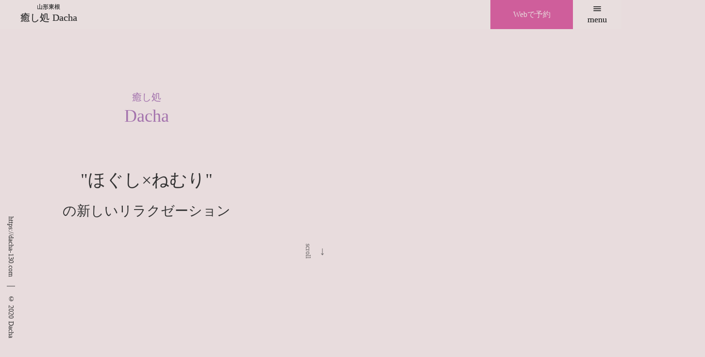

--- FILE ---
content_type: text/plain; charset=utf-8
request_url: https://analytics.studiodesignapp.com/event
body_size: -230
content:
Message published: 17827223428929277

--- FILE ---
content_type: text/plain
request_url: https://www.google-analytics.com/j/collect?v=1&_v=j102&a=180628520&t=pageview&_s=1&dl=https%3A%2F%2Fdacha-130.com%2F&dp=%2F&ul=en-us%40posix&dt=%E7%99%92%E3%81%97%E5%87%A6Dach%E3%83%80%E3%83%BC%E3%83%81%E3%83%A3%E2%94%82%E5%B1%B1%E5%BD%A2%E6%9D%B1%E6%A0%B9%E3%82%BD%E3%83%95%E3%83%88%E3%82%AB%E3%82%A4%E3%83%AD%E3%83%97%E3%83%A9%E3%82%AF%E3%83%86%E3%82%A3%E3%83%83%E3%82%AF%E3%81%A8130%C2%B0%E3%81%AE%E7%99%92%E3%81%97%E3%81%AE%E6%96%B0%E3%81%97%E3%81%84%E3%83%AA%E3%83%A9%E3%82%AF%E3%82%BC%E3%83%BC%E3%82%B7%E3%83%A7%E3%83%B3%E3%82%B9%E3%83%9A%E3%83%BC%E3%82%B9&sr=1280x720&vp=1280x720&_u=YEBAAEABAAAAACACI~&jid=844217955&gjid=643527997&cid=532802956.1768889429&tid=UA-172505164-1&_gid=16905569.1768889429&_r=1&_slc=1&z=431770669
body_size: -450
content:
2,cG-7MHKG23FT9